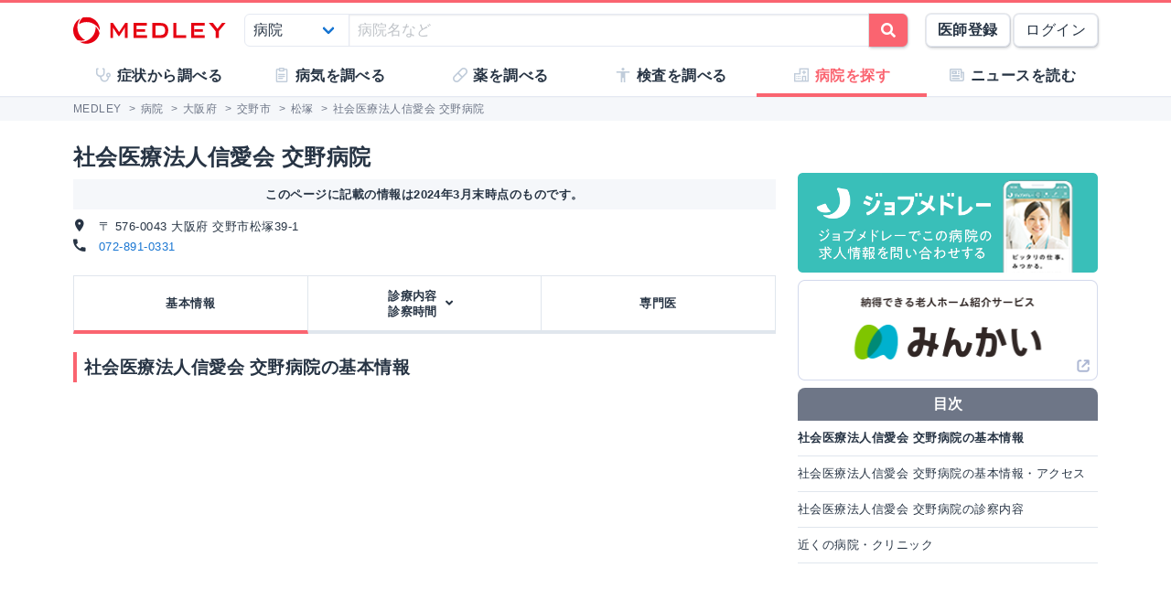

--- FILE ---
content_type: text/html; charset=utf-8
request_url: https://medley.life/institutions/564d8a8d1c1b604d59c5968f/
body_size: 11992
content:
<!DOCTYPE html>
<html lang="ja">
  <head>

    <!--
         <script async src="//pagead2.googlesyndication.com/pagead/js/adsbygoogle.js"></script>
         <script>
         (adsbygoogle = window.adsbygoogle || []).push({
         google_ad_client: "ca-pub-5360158259374713",
         enable_page_level_ads: true
         });
         </script>
    -->


        <script>
    window.medley_navi = [{"uri":"/institutions/564d8a8d1c1b604d59c5968f","label":"基本情報","action_name":"show"},{"uri":"#","label":"診療内容\u003cbr/\u003e診察時間","action_name":"field","subnavi":[{"uri":"/institutions/564d8a8d1c1b604d59c5968f/f_%E5%86%85%E7%A7%91","label":"内科"},{"uri":"/institutions/564d8a8d1c1b604d59c5968f/f_%E8%A1%80%E6%B6%B2%E5%86%85%E7%A7%91","label":"血液内科"},{"uri":"/institutions/564d8a8d1c1b604d59c5968f/f_%E5%91%BC%E5%90%B8%E5%99%A8%E5%86%85%E7%A7%91","label":"呼吸器内科"},{"uri":"/institutions/564d8a8d1c1b604d59c5968f/f_%E5%BE%AA%E7%92%B0%E5%99%A8%E5%86%85%E7%A7%91","label":"循環器内科"},{"uri":"/institutions/564d8a8d1c1b604d59c5968f/f_%E6%B6%88%E5%8C%96%E5%99%A8%E5%86%85%E7%A7%91","label":"消化器内科"},{"uri":"/institutions/564d8a8d1c1b604d59c5968f/f_%E5%A4%96%E7%A7%91","label":"外科"},{"uri":"/institutions/564d8a8d1c1b604d59c5968f/f_%E8%84%B3%E7%A5%9E%E7%B5%8C%E5%A4%96%E7%A7%91","label":"脳神経外科"},{"uri":"/institutions/564d8a8d1c1b604d59c5968f/f_%E4%B9%B3%E8%85%BA%E5%A4%96%E7%A7%91","label":"乳腺外科"},{"uri":"/institutions/564d8a8d1c1b604d59c5968f/f_%E6%95%B4%E5%BD%A2%E5%A4%96%E7%A7%91","label":"整形外科"},{"uri":"/institutions/564d8a8d1c1b604d59c5968f/f_%E5%B0%8F%E5%85%90%E7%A7%91","label":"小児科"},{"uri":"/institutions/564d8a8d1c1b604d59c5968f/f_%E7%9A%AE%E8%86%9A%E7%A7%91","label":"皮膚科"},{"uri":"/institutions/564d8a8d1c1b604d59c5968f/f_%E6%B3%8C%E5%B0%BF%E5%99%A8%E7%A7%91","label":"泌尿器科"},{"uri":"/institutions/564d8a8d1c1b604d59c5968f/f_%E3%83%AA%E3%83%8F%E3%83%93%E3%83%AA%E3%83%86%E3%83%BC%E3%82%B7%E3%83%A7%E3%83%B3%E7%A7%91","label":"リハビリテーション科"},{"uri":"/institutions/564d8a8d1c1b604d59c5968f/f_%E6%94%BE%E5%B0%84%E7%B7%9A%E7%A7%91","label":"放射線科"},{"uri":"/institutions/564d8a8d1c1b604d59c5968f/f_%E6%95%91%E6%80%A5%E7%A7%91","label":"救急科"},{"uri":"/institutions/564d8a8d1c1b604d59c5968f/f_%E9%BA%BB%E9%85%94%E7%A7%91","label":"麻酔科"}]},{"uri":"/institutions/564d8a8d1c1b604d59c5968f/staffs","label":"専門医","action_name":"staffs"}];
    window.medley_navi_active_action_name = "show";
  </script>


    <meta name="csrf-param" content="authenticity_token" />
<meta name="csrf-token" content="3qVEloyoIvQiSulCsjM1E-l5pVeQkP7EDDzxxTvB8IoeDsV1oJUmBL_6qRbHAS_iN7QlO0mjylF40bIOBzsBCw" />

    <meta name="viewport" content="width=device-width, initial-scale=1.0, user-scalable=yes">

    <link rel="stylesheet" href="https://cdn.medley.life/static/assets/fonts-7bee9c64bc8c0a5c873f2bd417f51f158aff76cffa13e627736fe83fa83d0e58.css" media="all" />
    <link rel="stylesheet" href="https://cdn.medley.life/static/assets/users/re/main-656ce823cb3727f004ddc3c839bf407f0089f3e8e4d75c41f8b1385edfe8c002.css" media="all" />


      <!-- Google Tag Manager -->
  <script>(function(w,d,s,l,i){w[l]=w[l]||[];w[l].push({'gtm.start':
      new Date().getTime(),event:'gtm.js'});var f=d.getElementsByTagName(s)[0],
      j=d.createElement(s),dl=l!='dataLayer'?'&l='+l:'';j.async=true;j.src=
      'https://www.googletagmanager.com/gtm.js?id='+i+dl;f.parentNode.insertBefore(j,f);
  })(window,document,'script','dataLayer','GTM-5ZKBR7');</script>
  <!-- End Google Tag Manager -->



    <meta charset="utf-8">
<title>社会医療法人信愛会 交野病院 - 大阪府交野市 | MEDLEY(メドレー)</title>
<meta name="description" content="大阪府交野市にある社会医療法人信愛会 交野病院の基本情報です。診療科目・外来受付時間・交通アクセス・駐車場の有無などを掲載しています。病院・クリニックを探すなら医師たちがつくるオンライン医療事典 MEDLEY(メドレー) でチェック。">
<meta name="keywords" content="社会医療法人信愛会 交野病院,大阪府,交野市,病院,医院,検索,医師,medley,メドレー">
<meta property="og:url" content="https://medley.life/institutions/564d8a8d1c1b604d59c5968f/">
<meta property="og:locale" content="ja_JP">
<meta property="og:type" content="article">
<meta property="og:image" content="https://cdn.medley.life/public/img/medley_og.png">
<meta property="og:title" content="社会医療法人信愛会 交野病院 - 大阪府交野市">
<meta property="og:site_name" content="MEDLEY(メドレー)">
<meta property="og:description" content="大阪府交野市にある社会医療法人信愛会 交野病院の基本情報です。診療科目・外来受付時間・交通アクセス・駐車場の有無などを掲載しています。病院・クリニックを探すなら医師たちがつくるオンライン医療事典 MEDLEY(メドレー) でチェック。">
<meta name="twitter:card" content="summary">
<meta name="twitter:site" content="@medley_life">
<meta name="twitter:creator" content="@medley_life">
<meta name="twitter:title" content="社会医療法人信愛会 交野病院 - 大阪府交野市">
<meta name="twitter:description" content="大阪府交野市にある社会医療法人信愛会 交野病院の基本情報です。診療科目・外来受付時間・交通アクセス・駐車場の有無などを掲載しています。病院・クリニックを探すなら医師たちがつくるオンライン医療事典 MEDLEY(メドレー) でチェック。">
<meta property="article:publisher" content="https://www.facebook.com/life.medley/">
<meta property="fb:app_id" content="839930836058445">

<link rel="icon" type="image/x-icon" href="https://cdn.medley.life/static/assets/favicon-6a6d794908ee1a16f9630ab292b5cd020726dd7cb9d1803e25210f16302172b5.ico" />

<meta name="p:domain_verify" content="2de419865b63a9a96bc81614da3db0af"/>
<meta name="format-detection" content="telephone=no">
<meta name="google-site-verification" content="ApA8iSD1yKdYlJfRckGxAlG_LIlbKsxt-oOAd52CdX0" />


    <script async="async" src="https://www.googletagservices.com/tag/js/gpt.js"></script>

    <script>
      var googletag = googletag || {};
      googletag.cmd = googletag.cmd || [];
    </script>

    <script>
      googletag.cmd.push(function() {
         googletag.defineSlot('/111037781/medley3-ins-item-mb-bt-0', [320, 100], 'div-gpt-ad-medley3-ins-item-mb-bt-0').addService(googletag.pubads());
         googletag.defineSlot('/111037781/medley3-ins-item-mb-bt-1', [320, 100], 'div-gpt-ad-medley3-ins-item-mb-bt-1').addService(googletag.pubads());
         googletag.defineSlot('/111037781/medley3-ins-item-mr-bt-0', [300, 250], 'div-gpt-ad-medley3-ins-item-mr-bt-0').addService(googletag.pubads());
         googletag.defineSlot('/111037781/medley3-ins-item-mr-bt-1', [300, 250], 'div-gpt-ad-medley3-ins-item-mr-bt-1').addService(googletag.pubads());
         googletag.defineSlot('/111037781/medley3-ins-item-fr-bt-0', [300, 250], 'div-gpt-ad-medley3-ins-item-fr-bt-0').addService(googletag.pubads());
         (window.innerWidth > 768) &&  googletag.defineSlot('/111037781/medley3-ins-item-fr-pc-0', [300, 250], 'div-gpt-ad-medley3-ins-item-fr-pc-0').addService(googletag.pubads());
         googletag.defineSlot('/111037781/medley3-ins-item-sr-bt-0', [300, 250], 'div-gpt-ad-medley3-ins-item-sr-bt-0').addService(googletag.pubads());
         (window.innerWidth > 768) &&  googletag.defineSlot('/111037781/medley3-ins-item-sh-pc-0', [300, 600], 'div-gpt-ad-medley3-ins-item-sh-pc-0').addService(googletag.pubads());
        googletag.pubads().enableSingleRequest();
        googletag.enableServices();
      });
    </script>

    

    
  </head>

  <body>
      <!-- Google Tag Manager (noscript) -->
  <noscript><iframe src="https://www.googletagmanager.com/ns.html?id=GTM-5ZKBR7"
                    height="0" width="0" style="display:none;visibility:hidden"></iframe></noscript>
  <!-- End Google Tag Manager (noscript) -->

    <div id="ghost-app">
      <init-info :ruby_env='{"login_stat":null,"developmentp":false,"medley_user_status":0}'></init-info>

      <header id="header">
        <div class="is-hidden-tablet"
             style="border-top: 3px solid #fa6470; border-bottom: 2px solid #f0f3f5; position: fixed; top: 0; left: 0; z-index: 10; background-color: white; width: 100%;">

          <div class="columns is-xdropdown-itemgapless is-mobile is-0" style="height: 55px; align-items: center;">

            <div class="column" style="margin-left: 20px;">
              <a href="/">
                <img alt="MEDLEY（メドレー）" style="padding-top: 8px;" src="https://cdn.medley.life/static/assets/users/pc/header/logo-59e144a1dd8d457c2b4875adc3236e5202e134fe6ffbe32a163107d40956d0ea.svg" />
</a>            </div>

            <div class="column is-narrow">
              <sp-icon-menu
                :label=" '検索' "
                :term=" 'search' "
                @click=" $set($store.state, 'modal_opts', {type: 'search_box'}); "
              >
              </sp-icon-menu>
            </div>

            <div class="column is-narrow">
              <sp-icon-menu
                label="メニュー"
                term="bars"
                @click="$set($store.state, 'modal_opts', {type: 'sp_menu'});"
              >
              </sp-icon-menu>
            </div>
          </div>
        </div>

        <div class="is-hidden-mobile"
             style="border-top: 3px solid #fa6470; position: fixed; top: 0; left: 0; z-index: 10; width: 100%;">
          <div style="background-color: white">
            <div class="container">
              <!-- div class="xcolumns is-gapless" style="height: 60px; margin-bottom: 0; display: flex; justify-content: space-between; align-items: center; background-color: white;" -->
              <div class="has-text-flex-space-between" style="height: 60px; margin-bottom: 0; background-color: white;">
                <a style="padding-top: 8px;" href="/">
                  <img alt="MEDLEY（メドレー）" src="https://cdn.medley.life/static/assets/users/pc/header/logo-59e144a1dd8d457c2b4875adc3236e5202e134fe6ffbe32a163107d40956d0ea.svg" />
</a>
                <div style="flex-grow: 2; padding: 20px;">
                  <search-box :p_disp_mode="0"></search-box>
                </div>

                <div class='has-text-flex-space-between'>
                  <!-- div class="is-pulled-right c-join-with-border " style="font-size: 0.8rem;" -->
                    <a href='/me/concept' class='button has-text-weight-bold'>医師登録</a>
                    &nbsp;
                    <a href='/me/login' class='button'>ログイン</a>
                  <!-- /div -->
                </div>
              </div>
            </div>
          </div>

          <transition name="tabletmenu-collapsed">
            <div v-show="$store.state.page_y_offset >= 20 && (scroll_yvec() > 0)"
                 style="position: relative; border-bottom: 1px solid #f0f3f5;"
            >
            </div>
          </transition>
          <transition name="tabletmenu">
            <div v-if="$store.state.page_y_offset < 20 || !(scroll_yvec() > 0)"
                 style="position: relative; border-bottom: 1px solid #f0f3f5; background-color: white;"
            >
              <div style="position: absolute; bottom: 0px; border-top: 1px solid #e5e9f2; width: 100%;"></div>
              <div class="container">
                <div style="margin: 0 0px;">
                  <ul class="c-toptabs columns is-gapless is-mobile">
                      <li class="c-toptab column " style="height: 43px; display: flex; justify-content: center; align-items: center;">
                        <span style="font-weight: bold;" class="c-toptab-content">
                          <a class="c-toptab-content-title" style="width: 100%; height: 100%; display: flex; justify-content: center; align-items: center;" href="/symptoms/">
                            <span class="icon"><i style="color: #c0ccda;" class="fa icon-symptoms"></i></span>
                            <span>症状から調べる</span>
</a>                        </span>
                      </li>
                      <li class="c-toptab column " style="height: 43px; display: flex; justify-content: center; align-items: center;">
                        <span style="font-weight: bold;" class="c-toptab-content">
                          <a class="c-toptab-content-title" style="width: 100%; height: 100%; display: flex; justify-content: center; align-items: center;" href="/diseases/">
                            <span class="icon"><i style="color: #c0ccda;" class="fa icon-diseases"></i></span>
                            <span>病気を調べる</span>
</a>                        </span>
                      </li>
                      <li class="c-toptab column " style="height: 43px; display: flex; justify-content: center; align-items: center;">
                        <span style="font-weight: bold;" class="c-toptab-content">
                          <a class="c-toptab-content-title" style="width: 100%; height: 100%; display: flex; justify-content: center; align-items: center;" href="/medicines/">
                            <span class="icon"><i style="color: #c0ccda;" class="fa icon-medicine"></i></span>
                            <span>薬を調べる</span>
</a>                        </span>
                      </li>
                      <li class="c-toptab column " style="height: 43px; display: flex; justify-content: center; align-items: center;">
                        <span style="font-weight: bold;" class="c-toptab-content">
                          <a class="c-toptab-content-title" style="width: 100%; height: 100%; display: flex; justify-content: center; align-items: center;" href="/tests/">
                            <span class="icon"><i style="color: #c0ccda;" class="fa icon-tests"></i></span>
                            <span>検査を調べる</span>
</a>                        </span>
                      </li>
                      <li class="c-toptab column is-active" style="height: 43px; display: flex; justify-content: center; align-items: center;">
                        <span style="font-weight: bold;" class="c-toptab-content">
                          <a class="c-toptab-content-title" style="width: 100%; height: 100%; display: flex; justify-content: center; align-items: center;" href="/institutions/">
                            <span class="icon"><i style="color: #c0ccda;" class="fa icon-institutions"></i></span>
                            <span>病院を探す</span>
</a>                        </span>
                      </li>
                      <li class="c-toptab column " style="height: 43px; display: flex; justify-content: center; align-items: center;">
                        <span style="font-weight: bold;" class="c-toptab-content">
                          <a class="c-toptab-content-title" style="width: 100%; height: 100%; display: flex; justify-content: center; align-items: center;" href="/news/column/">
                            <span class="icon"><i style="color: #c0ccda;" class="fa icon-news"></i></span>
                            <span>ニュースを読む</span>
</a>                        </span>
                      </li>
                  </ul>
                </div>
              </div>
            </div>
          </transition>
        </div>
      </header>

      <div id="ghost-app-modal-box"></div>

      <main id="main-contents">
        <div id="ghost-app-main" class="pt60">
          <div class="is-hidden-mobile" style="height: 46px;"></div>

                <nav class="breadcrumbs">
      <div class="breadcrumbs__mask">
        <div class='container'>
          <ol itemscope itemtype="http://schema.org/BreadcrumbList">
              <li itemprop="itemListElement" itemscope itemtype="http://schema.org/ListItem">
                  <a href="/" itemscope itemtype="http://schema.org/Thing" itemprop="item">
                    <span itemprop="name">MEDLEY</span>
                  </a>
                  >
                <meta itemprop="position" content="1" />
              </li>
              <li itemprop="itemListElement" itemscope itemtype="http://schema.org/ListItem">
                  <a href="/institutions/" itemscope itemtype="http://schema.org/Thing" itemprop="item">
                    <span itemprop="name">病院</span>
                  </a>
                  >
                <meta itemprop="position" content="2" />
              </li>
              <li itemprop="itemListElement" itemscope itemtype="http://schema.org/ListItem">
                  <a href="/institutions/pref_%E5%A4%A7%E9%98%AA%E5%BA%9C/" itemscope itemtype="http://schema.org/Thing" itemprop="item">
                    <span itemprop="name">大阪府</span>
                  </a>
                  >
                <meta itemprop="position" content="3" />
              </li>
              <li itemprop="itemListElement" itemscope itemtype="http://schema.org/ListItem">
                  <a href="/institutions/pref_%E5%A4%A7%E9%98%AA%E5%BA%9C/city_%E4%BA%A4%E9%87%8E%E5%B8%82/" itemscope itemtype="http://schema.org/Thing" itemprop="item">
                    <span itemprop="name">交野市</span>
                  </a>
                  >
                <meta itemprop="position" content="4" />
              </li>
              <li itemprop="itemListElement" itemscope itemtype="http://schema.org/ListItem">
                  <a href="/institutions/pref_%E5%A4%A7%E9%98%AA%E5%BA%9C/city_%E4%BA%A4%E9%87%8E%E5%B8%82/town_%E6%9D%BE%E5%A1%9A/" itemscope itemtype="http://schema.org/Thing" itemprop="item">
                    <span itemprop="name">松塚</span>
                  </a>
                  >
                <meta itemprop="position" content="5" />
              </li>
              <li itemprop="itemListElement" itemscope itemtype="http://schema.org/ListItem">
                  <span itemprop="name">社会医療法人信愛会 交野病院</span>
                <meta itemprop="position" content="6" />
              </li>
          </ol>
        </div>
      </div>
    </nav>





          <div class="container">
            


          </div>



            <div class="container">
              <div class="l-pad">
                



<div class="columns">
  <section id="institions-contents" class="column">
    <div>
      <div class="c-h1-top">社会医療法人信愛会 交野病院</div>
      <div class='c-note has-text-centered has-text-weight-bold' style='margin-bottom: 8px;'>
        このページに記載の情報は2024年3月末時点のものです。
      </div>
      <div class="is-size-6">
        <address>
          <i class="fa micon-address mr10"></i>
          〒 576-0043 大阪府 交野市松塚39-1
        </address>
        <div>
          <i class="fa micon-tel mr10"></i>
          <a href="tel:072-891-0331">072-891-0331</a>
        </div>
      </div>
    </div>

    <div class="l-not-xpad">
    <ul class='columns is-gapless is-mobile c-tabs ' style='position: relative;'>
        <li class="column has-text-centered c-tab is-active">
          <div class='c-tab-content'
               @click=" mset_location('/institutions/564d8a8d1c1b604d59c5968f'); "
          >

            <div class='columns is-0 is-mobile c-tab-content-title is-size-large'>
              <div class='column is-narrow '>
                <a class='is-black' href='/institutions/564d8a8d1c1b604d59c5968f' >
                  基本情報
                </a>
              </div>
            </div>

          </div>
        </li>

        <li class="column has-text-centered c-tab ">
          <div class='c-tab-content'
               @click.prevent=" $set($store.state, 'modal_opts', {type: 'ar_linktag', title: '診療科を選択してください' ,ar_info: [{&quot;uri&quot;:&quot;/institutions/564d8a8d1c1b604d59c5968f/f_%E5%86%85%E7%A7%91&quot;,&quot;label&quot;:&quot;内科&quot;},{&quot;uri&quot;:&quot;/institutions/564d8a8d1c1b604d59c5968f/f_%E8%A1%80%E6%B6%B2%E5%86%85%E7%A7%91&quot;,&quot;label&quot;:&quot;血液内科&quot;},{&quot;uri&quot;:&quot;/institutions/564d8a8d1c1b604d59c5968f/f_%E5%91%BC%E5%90%B8%E5%99%A8%E5%86%85%E7%A7%91&quot;,&quot;label&quot;:&quot;呼吸器内科&quot;},{&quot;uri&quot;:&quot;/institutions/564d8a8d1c1b604d59c5968f/f_%E5%BE%AA%E7%92%B0%E5%99%A8%E5%86%85%E7%A7%91&quot;,&quot;label&quot;:&quot;循環器内科&quot;},{&quot;uri&quot;:&quot;/institutions/564d8a8d1c1b604d59c5968f/f_%E6%B6%88%E5%8C%96%E5%99%A8%E5%86%85%E7%A7%91&quot;,&quot;label&quot;:&quot;消化器内科&quot;},{&quot;uri&quot;:&quot;/institutions/564d8a8d1c1b604d59c5968f/f_%E5%A4%96%E7%A7%91&quot;,&quot;label&quot;:&quot;外科&quot;},{&quot;uri&quot;:&quot;/institutions/564d8a8d1c1b604d59c5968f/f_%E8%84%B3%E7%A5%9E%E7%B5%8C%E5%A4%96%E7%A7%91&quot;,&quot;label&quot;:&quot;脳神経外科&quot;},{&quot;uri&quot;:&quot;/institutions/564d8a8d1c1b604d59c5968f/f_%E4%B9%B3%E8%85%BA%E5%A4%96%E7%A7%91&quot;,&quot;label&quot;:&quot;乳腺外科&quot;},{&quot;uri&quot;:&quot;/institutions/564d8a8d1c1b604d59c5968f/f_%E6%95%B4%E5%BD%A2%E5%A4%96%E7%A7%91&quot;,&quot;label&quot;:&quot;整形外科&quot;},{&quot;uri&quot;:&quot;/institutions/564d8a8d1c1b604d59c5968f/f_%E5%B0%8F%E5%85%90%E7%A7%91&quot;,&quot;label&quot;:&quot;小児科&quot;},{&quot;uri&quot;:&quot;/institutions/564d8a8d1c1b604d59c5968f/f_%E7%9A%AE%E8%86%9A%E7%A7%91&quot;,&quot;label&quot;:&quot;皮膚科&quot;},{&quot;uri&quot;:&quot;/institutions/564d8a8d1c1b604d59c5968f/f_%E6%B3%8C%E5%B0%BF%E5%99%A8%E7%A7%91&quot;,&quot;label&quot;:&quot;泌尿器科&quot;},{&quot;uri&quot;:&quot;/institutions/564d8a8d1c1b604d59c5968f/f_%E3%83%AA%E3%83%8F%E3%83%93%E3%83%AA%E3%83%86%E3%83%BC%E3%82%B7%E3%83%A7%E3%83%B3%E7%A7%91&quot;,&quot;label&quot;:&quot;リハビリテーション科&quot;},{&quot;uri&quot;:&quot;/institutions/564d8a8d1c1b604d59c5968f/f_%E6%94%BE%E5%B0%84%E7%B7%9A%E7%A7%91&quot;,&quot;label&quot;:&quot;放射線科&quot;},{&quot;uri&quot;:&quot;/institutions/564d8a8d1c1b604d59c5968f/f_%E6%95%91%E6%80%A5%E7%A7%91&quot;,&quot;label&quot;:&quot;救急科&quot;},{&quot;uri&quot;:&quot;/institutions/564d8a8d1c1b604d59c5968f/f_%E9%BA%BB%E9%85%94%E7%A7%91&quot;,&quot;label&quot;:&quot;麻酔科&quot;}]}); "
          >

            <div class='columns is-0 is-mobile c-tab-content-title is-size-large'>
              <div class='column is-narrow '>
                <a class='is-black' href='#' >
                  診療内容<br/>診察時間
                </a>
              </div>
                <div class='column is-narrow'>
                  <i class="fa fa-angle-down" style='width: 2em;'></i>
                </div>
            </div>

          </div>
        </li>

        <li class="column has-text-centered c-tab ">
          <div class='c-tab-content'
               @click=" mset_location('/institutions/564d8a8d1c1b604d59c5968f/staffs'); "
          >

            <div class='columns is-0 is-mobile c-tab-content-title is-size-large'>
              <div class='column is-narrow '>
                <a class='is-black' href='/institutions/564d8a8d1c1b604d59c5968f/staffs' >
                  専門医
                </a>
              </div>
            </div>

          </div>
        </li>


    </ul>
    </div>

  <header>
    <h1 class="c-h1">社会医療法人信愛会 交野病院の基本情報</h1>
  </header>

    <div class="institution-image">
      <iframe
        class='is-hidden-tablet c-map'
        width="100%" height="320px" frameborder="0" style="border:0; pointer-events: none;"
        src="https://www.google.com/maps/embed/v1/place?key=AIzaSyCWaUDshh1tWnMCZd8-ZTOb2VBXGtgOaAQ&q=34.795194451938066,135.66517197073767"
        allowfullscreen>
      </iframe>
      <iframe
        class='is-hidden-mobile'
        width="100%" height="400px" frameborder="0" style="border:0"
        src="https://www.google.com/maps/embed/v1/place?key=AIzaSyCWaUDshh1tWnMCZd8-ZTOb2VBXGtgOaAQ&q=34.795194451938066,135.66517197073767"
        allowfullscreen>
      </iframe>
    </div>
      <div style='text-align: right;'>
        <a href="https://maps.apple.com/?q=34.795194451938066,135.66517197073767">地図アプリで開く</a>
      </div>

  <section class="o-item-content">
    <header>
      <h2 class="c-h2">社会医療法人信愛会 交野病院の基本情報・アクセス</h2>
    </header>

    <table class="table is-fullwidth is-bordered is-th-gray is-medley is-font-size-small">
      <tr>
        <th class="w100 bs-bb">施設名</th>
        <td>
          <p>社会医療法人信愛会 交野病院</p>
          <p class="is-gray">シャカイイリョウホウジンシンアイカイ カタノビョウイン</p>
        </td>
      </tr>
      <tr>
        <th>住所</th>
        <td>
          〒 576-0043 大阪府 交野市松塚39-1
            <div style='text-align: right;'>
              <a href="https://maps.apple.com/?q=34.795194451938066,135.66517197073767">地図アプリで開く</a>
            </div>
        </td>
      </tr>
        <tr>
          <th>電話番号</th>
          <td>
            <a href="tel:072-891-0331">072-891-0331</a>
          </td>
        </tr>
        <tr>
          <th>アクセス</th>
          <td>京阪交野線郡津駅から徒歩8分</td>
        </tr>
      <tr>
        <th>駐車場</th>
        <td>無料 - 台 / 有料 63 台</td>
      </tr>
      <tr>
        <th>病床数</th>
        <td>合計: 208 (
          一般: 173 /
          療養: 35 /
          精神: - /
          感染症: - /
          結核: -)</td>
      </tr>
        <tr>
          <th>Webサイト</th>
          <td><a target="_blank" rel="noopener noreferrer" href="http://www.katano-hp.or.jp/">http://www.katano-hp.or.jp/</a></td>
        </tr>
    </table>

    <div class='c-ad'>
<div id='div-gpt-ad-medley3-ins-item-mr-bt-0' style='' class=' '></div>    </div>

  </section>

  <section class="o-item-content">
    <header>
      <h2 class="c-h2">社会医療法人信愛会 交野病院の診察内容</h2>
    </header>

    <section>
      <header>
        <h3 class="c-h3">診療科ごとの案内(診療時間・専門医など)</h3>
      </header>

      <div class="tags">
          <a class="tag" href="/institutions/564d8a8d1c1b604d59c5968f/f_%E5%86%85%E7%A7%91/">
            内科
</a>          <a class="tag" href="/institutions/564d8a8d1c1b604d59c5968f/f_%E8%A1%80%E6%B6%B2%E5%86%85%E7%A7%91/">
            血液内科
</a>          <a class="tag" href="/institutions/564d8a8d1c1b604d59c5968f/f_%E5%91%BC%E5%90%B8%E5%99%A8%E5%86%85%E7%A7%91/">
            呼吸器内科
</a>          <a class="tag" href="/institutions/564d8a8d1c1b604d59c5968f/f_%E5%BE%AA%E7%92%B0%E5%99%A8%E5%86%85%E7%A7%91/">
            循環器内科
</a>          <a class="tag" href="/institutions/564d8a8d1c1b604d59c5968f/f_%E6%B6%88%E5%8C%96%E5%99%A8%E5%86%85%E7%A7%91/">
            消化器内科
</a>          <a class="tag" href="/institutions/564d8a8d1c1b604d59c5968f/f_%E5%A4%96%E7%A7%91/">
            外科
</a>          <a class="tag" href="/institutions/564d8a8d1c1b604d59c5968f/f_%E8%84%B3%E7%A5%9E%E7%B5%8C%E5%A4%96%E7%A7%91/">
            脳神経外科
</a>          <a class="tag" href="/institutions/564d8a8d1c1b604d59c5968f/f_%E4%B9%B3%E8%85%BA%E5%A4%96%E7%A7%91/">
            乳腺外科
</a>          <a class="tag" href="/institutions/564d8a8d1c1b604d59c5968f/f_%E6%95%B4%E5%BD%A2%E5%A4%96%E7%A7%91/">
            整形外科
</a>          <a class="tag" href="/institutions/564d8a8d1c1b604d59c5968f/f_%E5%B0%8F%E5%85%90%E7%A7%91/">
            小児科
</a>          <a class="tag" href="/institutions/564d8a8d1c1b604d59c5968f/f_%E7%9A%AE%E8%86%9A%E7%A7%91/">
            皮膚科
</a>          <a class="tag" href="/institutions/564d8a8d1c1b604d59c5968f/f_%E6%B3%8C%E5%B0%BF%E5%99%A8%E7%A7%91/">
            泌尿器科
</a>          <a class="tag" href="/institutions/564d8a8d1c1b604d59c5968f/f_%E3%83%AA%E3%83%8F%E3%83%93%E3%83%AA%E3%83%86%E3%83%BC%E3%82%B7%E3%83%A7%E3%83%B3%E7%A7%91/">
            リハビリテーション科
</a>          <a class="tag" href="/institutions/564d8a8d1c1b604d59c5968f/f_%E6%94%BE%E5%B0%84%E7%B7%9A%E7%A7%91/">
            放射線科
</a>          <a class="tag" href="/institutions/564d8a8d1c1b604d59c5968f/f_%E6%95%91%E6%80%A5%E7%A7%91/">
            救急科
</a>          <a class="tag" href="/institutions/564d8a8d1c1b604d59c5968f/f_%E9%BA%BB%E9%85%94%E7%A7%91/">
            麻酔科
</a>      </div>

      <div class='c-ad'>
<div id='div-gpt-ad-medley3-ins-item-mb-bt-0' style='' class=' '></div>      </div>

    </section>

      <section>
        <header>
          <h3 class="c-h3">専門外来</h3>
        </header>

        <div class="tags">
            <label class="tag">禁煙外来</label>
        </div>
      </section>

  </section>


  <div class='c-ad'>
<div id='div-gpt-ad-medley3-ins-item-mr-bt-1' style='' class=' '></div>  </div>

    <div class="l-not-xpad">
    <ul class='columns is-gapless is-mobile c-tabs c-tabs-bottom' style='position: relative;'>
        <li class="column has-text-centered c-tab is-active">
          <div class='c-tab-content'
               @click=" mset_location('/institutions/564d8a8d1c1b604d59c5968f'); "
          >

            <div class='columns is-0 is-mobile c-tab-content-title is-size-large'>
              <div class='column is-narrow '>
                <a class='is-black' href='/institutions/564d8a8d1c1b604d59c5968f' >
                  基本情報
                </a>
              </div>
            </div>

          </div>
        </li>

        <li class="column has-text-centered c-tab ">
          <div class='c-tab-content'
               @click.prevent=" $set($store.state, 'modal_opts', {type: 'ar_linktag', title: '診療科を選択してください' ,ar_info: [{&quot;uri&quot;:&quot;/institutions/564d8a8d1c1b604d59c5968f/f_%E5%86%85%E7%A7%91&quot;,&quot;label&quot;:&quot;内科&quot;},{&quot;uri&quot;:&quot;/institutions/564d8a8d1c1b604d59c5968f/f_%E8%A1%80%E6%B6%B2%E5%86%85%E7%A7%91&quot;,&quot;label&quot;:&quot;血液内科&quot;},{&quot;uri&quot;:&quot;/institutions/564d8a8d1c1b604d59c5968f/f_%E5%91%BC%E5%90%B8%E5%99%A8%E5%86%85%E7%A7%91&quot;,&quot;label&quot;:&quot;呼吸器内科&quot;},{&quot;uri&quot;:&quot;/institutions/564d8a8d1c1b604d59c5968f/f_%E5%BE%AA%E7%92%B0%E5%99%A8%E5%86%85%E7%A7%91&quot;,&quot;label&quot;:&quot;循環器内科&quot;},{&quot;uri&quot;:&quot;/institutions/564d8a8d1c1b604d59c5968f/f_%E6%B6%88%E5%8C%96%E5%99%A8%E5%86%85%E7%A7%91&quot;,&quot;label&quot;:&quot;消化器内科&quot;},{&quot;uri&quot;:&quot;/institutions/564d8a8d1c1b604d59c5968f/f_%E5%A4%96%E7%A7%91&quot;,&quot;label&quot;:&quot;外科&quot;},{&quot;uri&quot;:&quot;/institutions/564d8a8d1c1b604d59c5968f/f_%E8%84%B3%E7%A5%9E%E7%B5%8C%E5%A4%96%E7%A7%91&quot;,&quot;label&quot;:&quot;脳神経外科&quot;},{&quot;uri&quot;:&quot;/institutions/564d8a8d1c1b604d59c5968f/f_%E4%B9%B3%E8%85%BA%E5%A4%96%E7%A7%91&quot;,&quot;label&quot;:&quot;乳腺外科&quot;},{&quot;uri&quot;:&quot;/institutions/564d8a8d1c1b604d59c5968f/f_%E6%95%B4%E5%BD%A2%E5%A4%96%E7%A7%91&quot;,&quot;label&quot;:&quot;整形外科&quot;},{&quot;uri&quot;:&quot;/institutions/564d8a8d1c1b604d59c5968f/f_%E5%B0%8F%E5%85%90%E7%A7%91&quot;,&quot;label&quot;:&quot;小児科&quot;},{&quot;uri&quot;:&quot;/institutions/564d8a8d1c1b604d59c5968f/f_%E7%9A%AE%E8%86%9A%E7%A7%91&quot;,&quot;label&quot;:&quot;皮膚科&quot;},{&quot;uri&quot;:&quot;/institutions/564d8a8d1c1b604d59c5968f/f_%E6%B3%8C%E5%B0%BF%E5%99%A8%E7%A7%91&quot;,&quot;label&quot;:&quot;泌尿器科&quot;},{&quot;uri&quot;:&quot;/institutions/564d8a8d1c1b604d59c5968f/f_%E3%83%AA%E3%83%8F%E3%83%93%E3%83%AA%E3%83%86%E3%83%BC%E3%82%B7%E3%83%A7%E3%83%B3%E7%A7%91&quot;,&quot;label&quot;:&quot;リハビリテーション科&quot;},{&quot;uri&quot;:&quot;/institutions/564d8a8d1c1b604d59c5968f/f_%E6%94%BE%E5%B0%84%E7%B7%9A%E7%A7%91&quot;,&quot;label&quot;:&quot;放射線科&quot;},{&quot;uri&quot;:&quot;/institutions/564d8a8d1c1b604d59c5968f/f_%E6%95%91%E6%80%A5%E7%A7%91&quot;,&quot;label&quot;:&quot;救急科&quot;},{&quot;uri&quot;:&quot;/institutions/564d8a8d1c1b604d59c5968f/f_%E9%BA%BB%E9%85%94%E7%A7%91&quot;,&quot;label&quot;:&quot;麻酔科&quot;}]}); "
          >

            <div class='columns is-0 is-mobile c-tab-content-title is-size-large'>
              <div class='column is-narrow '>
                <a class='is-black' href='#' >
                  診療内容<br/>診察時間
                </a>
              </div>
                <div class='column is-narrow'>
                  <i class="fa fa-angle-down" style='width: 2em;'></i>
                </div>
            </div>

          </div>
        </li>

        <li class="column has-text-centered c-tab ">
          <div class='c-tab-content'
               @click=" mset_location('/institutions/564d8a8d1c1b604d59c5968f/staffs'); "
          >

            <div class='columns is-0 is-mobile c-tab-content-title is-size-large'>
              <div class='column is-narrow '>
                <a class='is-black' href='/institutions/564d8a8d1c1b604d59c5968f/staffs' >
                  専門医
                </a>
              </div>
            </div>

          </div>
        </li>


    </ul>
    </div>

<div style='width: 100%; margin-top: 24px; margin-bottom: 16px;'> <div class='columns is-0'>  <div class='column  is-hidden-mobile'></div>  <div class='column is-narrow has-text-flex-centered'><div id='div-gpt-ad-medley3-ins-item-fr-bt-0' style='' class=' '></div>  </div>  <div class='column is-narrow  is-hidden-mobile'><div style='width: 16px; height: 8px;'></div>  </div>  <div class='column is-narrow has-text-flex-centered  is-hidden-mobile'><div id='div-gpt-ad-medley3-ins-item-fr-pc-0' style='' class=' is-hidden-mobile'></div>  </div>  <div class='column  is-hidden-mobile'></div> </div></div>
    <div class='l-not-xpad'>
      <div class="c-note">
        <p>この情報は、厚労省および都道府県が公開する情報に基づいています。最新の情報については社会医療法人信愛会 交野病院へ直接お問い合わせください。</p>
        <a class="mt20 mb10 note-link" href="/pages/contact/?inq_url=https%3A%2F%2Fmedley.life%2Finstitutions%2F564d8a8d1c1b604d59c5968f%2F">掲載内容にお気づきの点がある方はこちら</a>
      </div>
    </div>

      <section class="o-item-content">
          <header>
            <h2 class="c-h2">近くの病院・クリニック</h2>
          </header>
        <div class="l-not-xpad">
          <ul class="lst-n p0">
            


<li class="c-search-item" style="padding-left: 16px;">
  <div class="d-b item-card" @click=' mset_location("/institutions/564d8b171c1b604d59c59d40/"); '>
    <div>
      <label class="tag is-light">
        歯科診療所
      </label>
      <h2 class="c-h1-card" style="display: inline;">
        <a class="decorative-link" href="/institutions/564d8b171c1b604d59c59d40/">おがた歯科</a>
      </h2>
      <p class="mt5 mb0">
            <label class="tag">土曜診察</label>
      </p>
    </div>

      <div class="mt10 is-size-6">
        <span class="fw-b">診療科：</span>歯科
      </div>
    <div style="height: 10px;"></div>

    <div class="columns is-2 is-size-6">
      <div class="column">
        <div class="mt0 mb5 clearfix">
          <div class="fl-l w20">
            <i class="icon-address fc-bg500 mr5"></i>
          </div>
          <div class="ml20">
            〒5730081
            大阪府枚方市釈尊寺町25-26
          </div>
        </div>
        <div class="mt0 mb5 clearfix">
          <div class="fl-l w20">
            <i class="icon-tel fc-bg500 mr5"></i>
          </div>
          <div class="ml20">
            072-852-1456
          </div>
        </div>
          <div class="mt0 mb5 clearfix">
            <div class="fl-l w20">
              <i class="icon-access fc-bg500 mr5"></i>
            </div>
            <div class="ml20">
              京阪本線枚方市駅から釈尊寺団地行き 釈尊寺団地バス停下車 徒歩2分 / 京阪本線枚方市駅から徒...
            </div>
          </div>
      </div>

      <div class="column">
          <p class="m0 fw-b">歯科 診療時間</p>
          <table class="table is-size-7 is-medley is-fullwidth is-bordered is-th-gray is-narrow" style="margin-bottom: 0;">
            <tr>
              <th class="p0 ta-c" style="max-width: 40%;"></th>

                <th class="p0 ta-c xw25" style='text-align: center;'>
                  月
                </th>
                <th class="p0 ta-c xw25" style='text-align: center;'>
                  火
                </th>
                <th class="p0 ta-c xw25" style='text-align: center;'>
                  水
                </th>
                <th class="p0 ta-c xw25" style='text-align: center;'>
                  木
                </th>
                <th class="p0 ta-c xw25" style='text-align: center;'>
                  金
                </th>
                <th class="p0 ta-c xw25 fc-b500" style='text-align: center;'>
                  土
                </th>
                <th class="p0 ta-c xw25 fc-r300" style='text-align: center;'>
                  日
                </th>
                <th class="p0 ta-c xw25 fc-r300" style='text-align: center;'>
                  祝
                </th>
            </tr>
              <tr>
                <td class="p0 ta-c">09:00-13:00</td>
                  <td class="p0 ta-c xw25">
                    ●
                  </td>
                  <td class="p0 ta-c xw25">
                    ●
                  </td>
                  <td class="p0 ta-c xw25">
                    ●
                  </td>
                  <td class="p0 ta-c xw25">
                    ●
                  </td>
                  <td class="p0 ta-c xw25">
                    ●
                  </td>
                  <td class="p0 ta-c xw25 fc-b500">
                    ●
                  </td>
                  <td class="p0 ta-c xw25 fc-r300">
                    
                  </td>
                  <td class="p0 ta-c xw25 fc-r300">
                    
                  </td>
              </tr>
              <tr>
                <td class="p0 ta-c">15:00-19:00</td>
                  <td class="p0 ta-c xw25">
                    ●
                  </td>
                  <td class="p0 ta-c xw25">
                    ●
                  </td>
                  <td class="p0 ta-c xw25">
                    ●
                  </td>
                  <td class="p0 ta-c xw25">
                    
                  </td>
                  <td class="p0 ta-c xw25">
                    ●
                  </td>
                  <td class="p0 ta-c xw25 fc-b500">
                    
                  </td>
                  <td class="p0 ta-c xw25 fc-r300">
                    
                  </td>
                  <td class="p0 ta-c xw25 fc-r300">
                    
                  </td>
              </tr>
          </table>
      </div>
    </div>
  </div>
</li>

  <li class="c-search-item" style="padding-left: 16px;">
    <ins class="adsbygoogle"
         style="display:block"
         data-ad-format="fluid"
         data-ad-layout-key="-hf-4+1x-6q+89"
         data-ad-client="ca-pub-5360158259374713"
         data-ad-slot="7524465480"></ins>

  </li>


<li class="c-search-item" style="padding-left: 16px;">
  <div class="d-b item-card" @click=' mset_location("/institutions/564d8a511c1b604d59c59395/"); '>
    <div>
      <label class="tag is-light">
        歯科診療所
      </label>
      <h2 class="c-h1-card" style="display: inline;">
        <a class="decorative-link" href="/institutions/564d8a511c1b604d59c59395/">牧歯科医院</a>
      </h2>
      <p class="mt5 mb0">
      </p>
    </div>

      <div class="mt10 is-size-6">
        <span class="fw-b">診療科：</span>歯科
      </div>
    <div style="height: 10px;"></div>

    <div class="columns is-2 is-size-6">
      <div class="column">
        <div class="mt0 mb5 clearfix">
          <div class="fl-l w20">
            <i class="icon-address fc-bg500 mr5"></i>
          </div>
          <div class="ml20">
            〒5760043
            大阪府交野市松塚37番20号
          </div>
        </div>
        <div class="mt0 mb5 clearfix">
          <div class="fl-l w20">
            <i class="icon-tel fc-bg500 mr5"></i>
          </div>
          <div class="ml20">
            072-891-5830
          </div>
        </div>
          <div class="mt0 mb5 clearfix">
            <div class="fl-l w20">
              <i class="icon-access fc-bg500 mr5"></i>
            </div>
            <div class="ml20">
              京阪交野線郡津駅から徒歩3分
            </div>
          </div>
      </div>

      <div class="column">
          <p class="m0 fw-b">歯科 診療時間</p>
          <table class="table is-size-7 is-medley is-fullwidth is-bordered is-th-gray is-narrow" style="margin-bottom: 0;">
            <tr>
              <th class="p0 ta-c" style="max-width: 40%;"></th>

                <th class="p0 ta-c xw25" style='text-align: center;'>
                  月
                </th>
                <th class="p0 ta-c xw25" style='text-align: center;'>
                  火
                </th>
                <th class="p0 ta-c xw25" style='text-align: center;'>
                  水
                </th>
                <th class="p0 ta-c xw25" style='text-align: center;'>
                  木
                </th>
                <th class="p0 ta-c xw25" style='text-align: center;'>
                  金
                </th>
                <th class="p0 ta-c xw25 fc-b500" style='text-align: center;'>
                  土
                </th>
                <th class="p0 ta-c xw25 fc-r300" style='text-align: center;'>
                  日
                </th>
                <th class="p0 ta-c xw25 fc-r300" style='text-align: center;'>
                  祝
                </th>
            </tr>
              <tr>
                <td class="p0 ta-c">09:00-12:00</td>
                  <td class="p0 ta-c xw25">
                    ●
                  </td>
                  <td class="p0 ta-c xw25">
                    ●
                  </td>
                  <td class="p0 ta-c xw25">
                    
                  </td>
                  <td class="p0 ta-c xw25">
                    ●
                  </td>
                  <td class="p0 ta-c xw25">
                    ●
                  </td>
                  <td class="p0 ta-c xw25 fc-b500">
                    
                  </td>
                  <td class="p0 ta-c xw25 fc-r300">
                    
                  </td>
                  <td class="p0 ta-c xw25 fc-r300">
                    
                  </td>
              </tr>
              <tr>
                <td class="p0 ta-c">16:00-18:00</td>
                  <td class="p0 ta-c xw25">
                    ●
                  </td>
                  <td class="p0 ta-c xw25">
                    ●
                  </td>
                  <td class="p0 ta-c xw25">
                    
                  </td>
                  <td class="p0 ta-c xw25">
                    ●
                  </td>
                  <td class="p0 ta-c xw25">
                    ●
                  </td>
                  <td class="p0 ta-c xw25 fc-b500">
                    
                  </td>
                  <td class="p0 ta-c xw25 fc-r300">
                    
                  </td>
                  <td class="p0 ta-c xw25 fc-r300">
                    
                  </td>
              </tr>
          </table>
      </div>
    </div>
  </div>
</li>



<li class="c-search-item" style="padding-left: 16px;">
  <div class="d-b item-card" @click=' mset_location("/institutions/564d8b331c1b604d59c59eae/"); '>
    <div>
      <label class="tag is-light">
        歯科診療所
      </label>
      <h2 class="c-h1-card" style="display: inline;">
        <a class="decorative-link" href="/institutions/564d8b331c1b604d59c59eae/">ガモウ歯科医院</a>
      </h2>
      <p class="mt5 mb0">
            <label class="tag">土曜診察</label>
      </p>
    </div>

      <div class="mt10 is-size-6">
        <span class="fw-b">診療科：</span>歯科 小児歯科
      </div>
    <div style="height: 10px;"></div>

    <div class="columns is-2 is-size-6">
      <div class="column">
        <div class="mt0 mb5 clearfix">
          <div class="fl-l w20">
            <i class="icon-address fc-bg500 mr5"></i>
          </div>
          <div class="ml20">
            〒5760043
            大阪府交野市松塚14-5-105号
          </div>
        </div>
        <div class="mt0 mb5 clearfix">
          <div class="fl-l w20">
            <i class="icon-tel fc-bg500 mr5"></i>
          </div>
          <div class="ml20">
            072-891-8906
          </div>
        </div>
          <div class="mt0 mb5 clearfix">
            <div class="fl-l w20">
              <i class="icon-access fc-bg500 mr5"></i>
            </div>
            <div class="ml20">
              京阪交野線郡津駅から徒歩1分 / 郡津駅前 ユニライフ交野郡津1F
            </div>
          </div>
      </div>

      <div class="column">
          <p class="m0 fw-b">歯科 診療時間</p>
          <table class="table is-size-7 is-medley is-fullwidth is-bordered is-th-gray is-narrow" style="margin-bottom: 0;">
            <tr>
              <th class="p0 ta-c" style="max-width: 40%;"></th>

                <th class="p0 ta-c xw25" style='text-align: center;'>
                  月
                </th>
                <th class="p0 ta-c xw25" style='text-align: center;'>
                  火
                </th>
                <th class="p0 ta-c xw25" style='text-align: center;'>
                  水
                </th>
                <th class="p0 ta-c xw25" style='text-align: center;'>
                  木
                </th>
                <th class="p0 ta-c xw25" style='text-align: center;'>
                  金
                </th>
                <th class="p0 ta-c xw25 fc-b500" style='text-align: center;'>
                  土
                </th>
                <th class="p0 ta-c xw25 fc-r300" style='text-align: center;'>
                  日
                </th>
                <th class="p0 ta-c xw25 fc-r300" style='text-align: center;'>
                  祝
                </th>
            </tr>
              <tr>
                <td class="p0 ta-c">09:30-13:00</td>
                  <td class="p0 ta-c xw25">
                    ●
                  </td>
                  <td class="p0 ta-c xw25">
                    ●
                  </td>
                  <td class="p0 ta-c xw25">
                    ●
                  </td>
                  <td class="p0 ta-c xw25">
                    ●
                  </td>
                  <td class="p0 ta-c xw25">
                    ●
                  </td>
                  <td class="p0 ta-c xw25 fc-b500">
                    
                  </td>
                  <td class="p0 ta-c xw25 fc-r300">
                    
                  </td>
                  <td class="p0 ta-c xw25 fc-r300">
                    
                  </td>
              </tr>
              <tr>
                <td class="p0 ta-c">09:30-12:00</td>
                  <td class="p0 ta-c xw25">
                    
                  </td>
                  <td class="p0 ta-c xw25">
                    
                  </td>
                  <td class="p0 ta-c xw25">
                    
                  </td>
                  <td class="p0 ta-c xw25">
                    
                  </td>
                  <td class="p0 ta-c xw25">
                    
                  </td>
                  <td class="p0 ta-c xw25 fc-b500">
                    ●
                  </td>
                  <td class="p0 ta-c xw25 fc-r300">
                    
                  </td>
                  <td class="p0 ta-c xw25 fc-r300">
                    
                  </td>
              </tr>
              <tr>
                <td class="p0 ta-c">14:30-20:00</td>
                  <td class="p0 ta-c xw25">
                    ●
                  </td>
                  <td class="p0 ta-c xw25">
                    ●
                  </td>
                  <td class="p0 ta-c xw25">
                    ●
                  </td>
                  <td class="p0 ta-c xw25">
                    ●
                  </td>
                  <td class="p0 ta-c xw25">
                    ●
                  </td>
                  <td class="p0 ta-c xw25 fc-b500">
                    
                  </td>
                  <td class="p0 ta-c xw25 fc-r300">
                    
                  </td>
                  <td class="p0 ta-c xw25 fc-r300">
                    
                  </td>
              </tr>
          </table>
      </div>
    </div>
  </div>
</li>



<li class="c-search-item" style="padding-left: 16px;">
  <div class="d-b item-card" @click=' mset_location("/institutions/564d89111c1b604d59c58537/"); '>
    <div>
      <label class="tag is-light">
        クリニック
      </label>
      <h2 class="c-h1-card" style="display: inline;">
        <a class="decorative-link" href="/institutions/564d89111c1b604d59c58537/">髙田医院</a>
      </h2>
      <p class="mt5 mb0">
      </p>
    </div>

      <hr/>
    <div style="height: 10px;"></div>

    <div class="columns is-2 is-size-6">
      <div class="column">
        <div class="mt0 mb5 clearfix">
          <div class="fl-l w20">
            <i class="icon-address fc-bg500 mr5"></i>
          </div>
          <div class="ml20">
            〒5760043
            大阪府交野市松塚12-20
          </div>
        </div>
        <div class="mt0 mb5 clearfix">
          <div class="fl-l w20">
            <i class="icon-tel fc-bg500 mr5"></i>
          </div>
          <div class="ml20">
            072-891-0631
          </div>
        </div>
          <div class="mt0 mb5 clearfix">
            <div class="fl-l w20">
              <i class="icon-access fc-bg500 mr5"></i>
            </div>
            <div class="ml20">
              駅至近
            </div>
          </div>
      </div>

      <div class="column">
      </div>
    </div>
  </div>
</li>


  <li class="c-search-item c-search-item-ad has-text-flex-centered">
<div id='div-gpt-ad-medley3-ins-item-mb-bt-1' style='' class=' '></div>  </li>

<li class="c-search-item" style="padding-left: 16px;">
  <div class="d-b item-card" @click=' mset_location("/institutions/564d88451c1b604d59c57b13/"); '>
    <div>
      <label class="tag is-light">
        クリニック
      </label>
      <h2 class="c-h1-card" style="display: inline;">
        <a class="decorative-link" href="/institutions/564d88451c1b604d59c57b13/">福森医院</a>
      </h2>
      <p class="mt5 mb0">
            <label class="tag">土曜診察</label>
      </p>
    </div>

      <div class="mt10 is-size-6">
        <span class="fw-b">診療科：</span>耳鼻咽喉科
      </div>
    <div style="height: 10px;"></div>

    <div class="columns is-2 is-size-6">
      <div class="column">
        <div class="mt0 mb5 clearfix">
          <div class="fl-l w20">
            <i class="icon-address fc-bg500 mr5"></i>
          </div>
          <div class="ml20">
            〒5760043
            大阪府交野市松塚12-21
          </div>
        </div>
        <div class="mt0 mb5 clearfix">
          <div class="fl-l w20">
            <i class="icon-tel fc-bg500 mr5"></i>
          </div>
          <div class="ml20">
            072-891-4880
          </div>
        </div>
      </div>

      <div class="column">
          <p class="m0 fw-b">耳鼻咽喉科 診療時間</p>
          <table class="table is-size-7 is-medley is-fullwidth is-bordered is-th-gray is-narrow" style="margin-bottom: 0;">
            <tr>
              <th class="p0 ta-c" style="max-width: 40%;"></th>

                <th class="p0 ta-c xw25" style='text-align: center;'>
                  月
                </th>
                <th class="p0 ta-c xw25" style='text-align: center;'>
                  火
                </th>
                <th class="p0 ta-c xw25" style='text-align: center;'>
                  水
                </th>
                <th class="p0 ta-c xw25" style='text-align: center;'>
                  木
                </th>
                <th class="p0 ta-c xw25" style='text-align: center;'>
                  金
                </th>
                <th class="p0 ta-c xw25 fc-b500" style='text-align: center;'>
                  土
                </th>
                <th class="p0 ta-c xw25 fc-r300" style='text-align: center;'>
                  日
                </th>
                <th class="p0 ta-c xw25 fc-r300" style='text-align: center;'>
                  祝
                </th>
            </tr>
              <tr>
                <td class="p0 ta-c">10:00-12:00</td>
                  <td class="p0 ta-c xw25">
                    ●
                  </td>
                  <td class="p0 ta-c xw25">
                    
                  </td>
                  <td class="p0 ta-c xw25">
                    ●
                  </td>
                  <td class="p0 ta-c xw25">
                    
                  </td>
                  <td class="p0 ta-c xw25">
                    ●
                  </td>
                  <td class="p0 ta-c xw25 fc-b500">
                    ●
                  </td>
                  <td class="p0 ta-c xw25 fc-r300">
                    
                  </td>
                  <td class="p0 ta-c xw25 fc-r300">
                    
                  </td>
              </tr>
              <tr>
                <td class="p0 ta-c">16:00-19:00</td>
                  <td class="p0 ta-c xw25">
                    ●
                  </td>
                  <td class="p0 ta-c xw25">
                    
                  </td>
                  <td class="p0 ta-c xw25">
                    ●
                  </td>
                  <td class="p0 ta-c xw25">
                    
                  </td>
                  <td class="p0 ta-c xw25">
                    ●
                  </td>
                  <td class="p0 ta-c xw25 fc-b500">
                    
                  </td>
                  <td class="p0 ta-c xw25 fc-r300">
                    
                  </td>
                  <td class="p0 ta-c xw25 fc-r300">
                    
                  </td>
              </tr>
          </table>
      </div>
    </div>
  </div>
</li>



<li class="c-search-item" style="padding-left: 16px;">
  <div class="d-b item-card" @click=' mset_location("/institutions/564d8a341c1b604d59c59234/"); '>
    <div>
      <label class="tag is-light">
        歯科診療所
      </label>
      <h2 class="c-h1-card" style="display: inline;">
        <a class="decorative-link" href="/institutions/564d8a341c1b604d59c59234/">熊本歯科医院</a>
      </h2>
      <p class="mt5 mb0">
            <label class="tag">土曜診察</label>
      </p>
    </div>

      <div class="mt10 is-size-6">
        <span class="fw-b">診療科：</span>歯科 小児歯科
      </div>
    <div style="height: 10px;"></div>

    <div class="columns is-2 is-size-6">
      <div class="column">
        <div class="mt0 mb5 clearfix">
          <div class="fl-l w20">
            <i class="icon-address fc-bg500 mr5"></i>
          </div>
          <div class="ml20">
            〒5730081
            大阪府枚方市釈尊寺町32-3
          </div>
        </div>
        <div class="mt0 mb5 clearfix">
          <div class="fl-l w20">
            <i class="icon-tel fc-bg500 mr5"></i>
          </div>
          <div class="ml20">
            072-852-6002
          </div>
        </div>
          <div class="mt0 mb5 clearfix">
            <div class="fl-l w20">
              <i class="icon-access fc-bg500 mr5"></i>
            </div>
            <div class="ml20">
              京阪本線枚方市駅から釈尊寺団地行き 釈尊寺北下車 徒歩0分 / 京阪交野線郡津駅から徒歩8分 ...
            </div>
          </div>
      </div>

      <div class="column">
          <p class="m0 fw-b">歯科 診療時間</p>
          <table class="table is-size-7 is-medley is-fullwidth is-bordered is-th-gray is-narrow" style="margin-bottom: 0;">
            <tr>
              <th class="p0 ta-c" style="max-width: 40%;"></th>

                <th class="p0 ta-c xw25" style='text-align: center;'>
                  月
                </th>
                <th class="p0 ta-c xw25" style='text-align: center;'>
                  火
                </th>
                <th class="p0 ta-c xw25" style='text-align: center;'>
                  水
                </th>
                <th class="p0 ta-c xw25" style='text-align: center;'>
                  木
                </th>
                <th class="p0 ta-c xw25" style='text-align: center;'>
                  金
                </th>
                <th class="p0 ta-c xw25 fc-b500" style='text-align: center;'>
                  土
                </th>
                <th class="p0 ta-c xw25 fc-r300" style='text-align: center;'>
                  日
                </th>
                <th class="p0 ta-c xw25 fc-r300" style='text-align: center;'>
                  祝
                </th>
            </tr>
              <tr>
                <td class="p0 ta-c">09:00-12:00</td>
                  <td class="p0 ta-c xw25">
                    
                  </td>
                  <td class="p0 ta-c xw25">
                    
                  </td>
                  <td class="p0 ta-c xw25">
                    
                  </td>
                  <td class="p0 ta-c xw25">
                    
                  </td>
                  <td class="p0 ta-c xw25">
                    
                  </td>
                  <td class="p0 ta-c xw25 fc-b500">
                    ●
                  </td>
                  <td class="p0 ta-c xw25 fc-r300">
                    
                  </td>
                  <td class="p0 ta-c xw25 fc-r300">
                    
                  </td>
              </tr>
              <tr>
                <td class="p0 ta-c">09:30-12:30</td>
                  <td class="p0 ta-c xw25">
                    ●
                  </td>
                  <td class="p0 ta-c xw25">
                    ●
                  </td>
                  <td class="p0 ta-c xw25">
                    ●
                  </td>
                  <td class="p0 ta-c xw25">
                    ●
                  </td>
                  <td class="p0 ta-c xw25">
                    ●
                  </td>
                  <td class="p0 ta-c xw25 fc-b500">
                    
                  </td>
                  <td class="p0 ta-c xw25 fc-r300">
                    
                  </td>
                  <td class="p0 ta-c xw25 fc-r300">
                    
                  </td>
              </tr>
              <tr>
                <td class="p0 ta-c">15:00-20:00</td>
                  <td class="p0 ta-c xw25">
                    ●
                  </td>
                  <td class="p0 ta-c xw25">
                    ●
                  </td>
                  <td class="p0 ta-c xw25">
                    ●
                  </td>
                  <td class="p0 ta-c xw25">
                    ●
                  </td>
                  <td class="p0 ta-c xw25">
                    ●
                  </td>
                  <td class="p0 ta-c xw25 fc-b500">
                    
                  </td>
                  <td class="p0 ta-c xw25 fc-r300">
                    
                  </td>
                  <td class="p0 ta-c xw25 fc-r300">
                    
                  </td>
              </tr>
          </table>
      </div>
    </div>
  </div>
</li>



<li class="c-search-item" style="padding-left: 16px;">
  <div class="d-b item-card" @click=' mset_location("/institutions/564d88531c1b604d59c57bc7/"); '>
    <div>
      <label class="tag is-light">
        クリニック
      </label>
      <h2 class="c-h1-card" style="display: inline;">
        <a class="decorative-link" href="/institutions/564d88531c1b604d59c57bc7/">あおいクリニック</a>
      </h2>
      <p class="mt5 mb0">
            <label class="tag">土曜診察</label>
      </p>
    </div>

      <div class="mt10 is-size-6">
        <span class="fw-b">診療科：</span>整形外科 眼科 リハビリテーション科
      </div>
    <div style="height: 10px;"></div>

    <div class="columns is-2 is-size-6">
      <div class="column">
        <div class="mt0 mb5 clearfix">
          <div class="fl-l w20">
            <i class="icon-address fc-bg500 mr5"></i>
          </div>
          <div class="ml20">
            〒5760043
            大阪府交野市松塚1-1
          </div>
        </div>
        <div class="mt0 mb5 clearfix">
          <div class="fl-l w20">
            <i class="icon-tel fc-bg500 mr5"></i>
          </div>
          <div class="ml20">
            072-891-3914
          </div>
        </div>
          <div class="mt0 mb5 clearfix">
            <div class="fl-l w20">
              <i class="icon-access fc-bg500 mr5"></i>
            </div>
            <div class="ml20">
              京阪交野線郡津駅から徒歩2分 / 京阪交野線 郡津駅西口改札を出て左手の松塚公園をすぎたところ...
            </div>
          </div>
      </div>

      <div class="column">
          <p class="m0 fw-b">整形外科 診療時間</p>
          <table class="table is-size-7 is-medley is-fullwidth is-bordered is-th-gray is-narrow" style="margin-bottom: 0;">
            <tr>
              <th class="p0 ta-c" style="max-width: 40%;"></th>

                <th class="p0 ta-c xw25" style='text-align: center;'>
                  月
                </th>
                <th class="p0 ta-c xw25" style='text-align: center;'>
                  火
                </th>
                <th class="p0 ta-c xw25" style='text-align: center;'>
                  水
                </th>
                <th class="p0 ta-c xw25" style='text-align: center;'>
                  木
                </th>
                <th class="p0 ta-c xw25" style='text-align: center;'>
                  金
                </th>
                <th class="p0 ta-c xw25 fc-b500" style='text-align: center;'>
                  土
                </th>
                <th class="p0 ta-c xw25 fc-r300" style='text-align: center;'>
                  日
                </th>
                <th class="p0 ta-c xw25 fc-r300" style='text-align: center;'>
                  祝
                </th>
            </tr>
              <tr>
                <td class="p0 ta-c">09:00-11:50</td>
                  <td class="p0 ta-c xw25">
                    ●
                  </td>
                  <td class="p0 ta-c xw25">
                    ●
                  </td>
                  <td class="p0 ta-c xw25">
                    
                  </td>
                  <td class="p0 ta-c xw25">
                    ●
                  </td>
                  <td class="p0 ta-c xw25">
                    ●
                  </td>
                  <td class="p0 ta-c xw25 fc-b500">
                    ●
                  </td>
                  <td class="p0 ta-c xw25 fc-r300">
                    
                  </td>
                  <td class="p0 ta-c xw25 fc-r300">
                    
                  </td>
              </tr>
              <tr>
                <td class="p0 ta-c">15:10-18:40</td>
                  <td class="p0 ta-c xw25">
                    ●
                  </td>
                  <td class="p0 ta-c xw25">
                    ●
                  </td>
                  <td class="p0 ta-c xw25">
                    
                  </td>
                  <td class="p0 ta-c xw25">
                    ●
                  </td>
                  <td class="p0 ta-c xw25">
                    ●
                  </td>
                  <td class="p0 ta-c xw25 fc-b500">
                    
                  </td>
                  <td class="p0 ta-c xw25 fc-r300">
                    
                  </td>
                  <td class="p0 ta-c xw25 fc-r300">
                    
                  </td>
              </tr>
          </table>
      </div>
    </div>
  </div>
</li>



<li class="c-search-item" style="padding-left: 16px;">
  <div class="d-b item-card" @click=' mset_location("/institutions/581a2aa6fe63b016008b47ca/"); '>
    <div>
      <label class="tag is-light">
        クリニック
      </label>
      <h2 class="c-h1-card" style="display: inline;">
        <a class="decorative-link" href="/institutions/581a2aa6fe63b016008b47ca/">医療法人いとう耳鼻咽喉科</a>
      </h2>
      <p class="mt5 mb0">
      </p>
    </div>

      <div class="mt10 is-size-6">
        <span class="fw-b">診療科：</span>耳鼻咽喉科
      </div>
    <div style="height: 10px;"></div>

    <div class="columns is-2 is-size-6">
      <div class="column">
        <div class="mt0 mb5 clearfix">
          <div class="fl-l w20">
            <i class="icon-address fc-bg500 mr5"></i>
          </div>
          <div class="ml20">
            〒5730084
            大阪府枚方市香里ヶ丘2丁目1-6 トップワールド香里ヶ丘2F
          </div>
        </div>
        <div class="mt0 mb5 clearfix">
          <div class="fl-l w20">
            <i class="icon-tel fc-bg500 mr5"></i>
          </div>
          <div class="ml20">
            072-845-1187
          </div>
        </div>
          <div class="mt0 mb5 clearfix">
            <div class="fl-l w20">
              <i class="icon-access fc-bg500 mr5"></i>
            </div>
            <div class="ml20">
              京阪本線枚方市駅から香里園行き 桑ヶ谷バス停下車徒歩1分 / 京阪本線枚方市駅から枚方公園前行...
            </div>
          </div>
      </div>

      <div class="column">
      </div>
    </div>
  </div>
</li>

          </ul>
        </div>
      </section>

  </section>

  <aside id="institutions-aside" class="bulma column is-narrow">
    <div class="l-aside">
      <div class="l-not-xpad">
          <div id="aside-ad" class='c-ad'>
<div id='div-gpt-ad-medley3-ins-item-sr-bt-0' style='' class=' '></div>          </div>

            <div class="mt25 has-text-centered">
              <a href="https://job-medley.com/register_medley/?name=%E7%A4%BE%E4%BC%9A%E5%8C%BB%E7%99%82%E6%B3%95%E4%BA%BA%E4%BF%A1%E6%84%9B%E4%BC%9A+%E4%BA%A4%E9%87%8E%E7%97%85%E9%99%A2&amp;amp;url=https://medley.life/institutions/564d8a8d1c1b604d59c5968f&amp;amp;utm_source=medley.life&amp;amp;utm_medium=referral&amp;amp;utm_campaign=medley_institutions_reg">
                <img alt="社会医療法人信愛会 交野病院の求人を探す" width="100%" src="https://cdn.medley.life/static/assets/users/common/jm_banner-957253d98ad6ead06cfc0a068a17301ff35886a69c4aac28bdd4202dcf6cf0ba.png" />
</a>            </div>
          <div class="has-text-centered">
            <a href="https://minkai.jp/consultant?utm_source=medley.life&amp;utm_medium=referral&amp;utm_campaign=institutions">
              <img alt="納得できる老人ホーム紹介サービス「みんかい」" width="100%" src="https://cdn.medley.life/static/assets/users/common/minkai_banner-addd29d499e9771db28635c6859b304ceab19f1ad695337c7176bca20eff587e.png" />
</a>          </div>

        <div class="mb40">
  <div class="is-hidden-mobile">
    <navi-box-aside></navi-box-aside>
  </div>
        </div>




      </div>

<mstick><div id='div-gpt-ad-medley3-ins-item-sh-pc-0' style='' class=' is-hidden-mobile'></div></mstick>
      <span id="anchor-aside-bottom"></span>
    </div>
  </aside>
</div>

              </div>
            </div>


        </div>

          <aside class="is-hidden-tablet">
<span class="c-aside-h1">
  MEDLEYニュース新着記事
</span>
            <ul style="margin-top: 10px;">
              <li class="c-search-item-neat">
  <a href="/news/693fbf5db120a4c30cc08b0f/">
    <div class="columns is-mobile is-1">
      <div class="column is-narrow">
        <figure class="c-thumbnail is-64x64">
          <img alt="休日の頭痛、疲労感、眠気。実は「カフェイン切れ」かも？の写真" src="https://cdn.medley.life/scratch/etc/news_f0fd6a4f-ccb6-405d-8b07-e8ce2206018f_thumbnail.jpg?1765846800" />
        </figure>
      </div>
      <div class="column">
        <div>
            <div class="is-size-6 is-pink has-text-weight-bold">
              162 Share
            </div>
          <div class="is-size-6 is-black">
            休日の頭痛、疲労感、眠気。実は「カフェイン切れ」かも？
          </div>
        </div>
      </div>
    </div>
</a></li>
<li class="c-search-item-neat">
  <a href="/news/682eb41990cab8f06571e052/">
    <div class="columns is-mobile is-1">
      <div class="column is-narrow">
        <figure class="c-thumbnail is-64x64">
          <img alt="メロンやパイナップルで喉がイガイガ？ アレルギーと酵素反応の違いとはの写真" src="https://cdn.medley.life/scratch/etc/news_38932657-7c0e-428f-a546-ab1f5b53d563_thumbnail.jpg?1747900800" />
        </figure>
      </div>
      <div class="column">
        <div>
            <div class="is-size-6 is-pink has-text-weight-bold">
              90 Share
            </div>
          <div class="is-size-6 is-black">
            メロンやパイナップルで喉がイガイガ？ アレルギーと酵素反応の違いとは
          </div>
        </div>
      </div>
    </div>
</a></li>
<li class="c-search-item-neat">
  <a href="/news/67bd22f364054a28b0df5cd9/">
    <div class="columns is-mobile is-1">
      <div class="column is-narrow">
        <figure class="c-thumbnail is-64x64">
          <img alt="定期接種化される帯状疱疹ワクチンQ&amp;A：打つといい人、予防効果、副反応などの写真" src="https://cdn.medley.life/scratch/etc/news_958569b5-f325-451f-aa6b-dd73474484e6_thumbnail.jpg?1741659600" />
        </figure>
      </div>
      <div class="column">
        <div>
            <div class="is-size-6 is-pink has-text-weight-bold">
              399 Share
            </div>
          <div class="is-size-6 is-black">
            定期接種化される帯状疱疹ワクチンQ&amp;A：打つといい人、予防効果、副反応など
          </div>
        </div>
      </div>
    </div>
</a></li>
<li class="c-search-item-neat">
  <a href="/news/65f0fca6ae7b9d1216b02402/">
    <div class="columns is-mobile is-1">
      <div class="column is-narrow">
        <figure class="c-thumbnail is-64x64">
          <img alt="麻しん（はしか）患者が増加中！ 流行に備えて感染症内科医が伝えたいこと（2024年版）の写真" src="https://cdn.medley.life/scratch/etc/news_67d5ed0c-158c-4206-8620-2d1d2f36c3f8_thumbnail.jpg?1710312900" />
        </figure>
      </div>
      <div class="column">
        <div>
            <div class="is-size-6 is-pink has-text-weight-bold">
              174 Share
            </div>
          <div class="is-size-6 is-black">
            麻しん（はしか）患者が増加中！ 流行に備えて感染症内科医が伝えたいこと（2024年版）
          </div>
        </div>
      </div>
    </div>
</a></li>
<li class="c-search-item-neat">
  <a href="/news/65bb55b59ed13a42baf381ed/">
    <div class="columns is-mobile is-1">
      <div class="column is-narrow">
        <figure class="c-thumbnail is-64x64">
          <img alt="急増する「人食いバクテリア」ってなに？ 予防方法はあるの？の写真" src="https://cdn.medley.life/scratch/etc/news_1049125e-4c24-4b90-8ced-ee204e83ebab_thumbnail.jpg?1706850000" />
        </figure>
      </div>
      <div class="column">
        <div>
            <div class="is-size-6 is-pink has-text-weight-bold">
              273 Share
            </div>
          <div class="is-size-6 is-black">
            急増する「人食いバクテリア」ってなに？ 予防方法はあるの？
          </div>
        </div>
      </div>
    </div>
</a></li>

            </ul>
          </aside>
      </main>

      <footer id="footer" class="is-bg-gray" style="padding: 32px 16px;">
        <div class="container">
          <div class="is-size-7 is-gray has-text-centered-tablet mb20">
            本サービスにおける医師・医療従事者等による情報の提供は、診断・治療行為ではありません。<br>
            診断・治療を必要とする方は、適切な医療機関での受診をおすすめいたします。<br>
            本サービス上の情報や利用に関して発生した損害等に関して、弊社は一切の責任を負いかねますことをご了承ください。
          </div>

          <ul class="is-hidden-tablet columns is-black is-2 has-text-weight-bold is-multiline is-mobile">
            <li class="column is-6 has-text-centered">
              <a href="/pages/concept/">MEDLEYについて</a>
            </li>
            <li class="column is-6 has-text-centered">
              <a href="/me/concept?track_id=footer-mobile">医師登録はこちら</a>
            </li>
          </ul>
          <ul class="is-hidden-tablet columns is-black is-2 has-text-weight-bold is-multiline is-mobile">
              <li class="column is-6 has-text-centered">
                <a href="/pages/process/">編集プロセス</a>
              </li>
              <li class="column is-6 has-text-centered">
                <a href="/me/login/">医師ログイン</a>
              </li>
          </ul>

          <ul class="is-hidden-mobile o-top-footer-link columns is-black is-0 has-text-weight-bold">
            <li class="column is-narrow">
              <a class="o-footer-links" href="/pages/concept/">MEDLEYについて</a>
            </li>
            <li class="column is-narrow">
              <a class="o-footer-links" href="/pages/process/">編集プロセス</a>
            </li>
            <li class="column is-narrow">
              <a class="o-footer-links" href="/me/concept/?track_id=footer-tablet">医師登録はこちら</a>
            </li>
            <li class="column is-narrow">
              <a class="o-footer-links" href="/me/login/">医師ログイン</a>
            </li>
          </ul>

          <div class="columns is-1 mt20">
              <div class="column">
                <hr class="o-footer-link-hr">
                <ul>
                    <li class="is-size-7 is-black" style="min-height: 2.6em; display: flex; align-items: center;">
                      <a class="icon-arrow2_down" target="_self" style="display: block;" rel="" href="/pages/contact/">
                        <span style="vertical-align: middle;">お問い合わせ</span>
</a>                    </li>
                    <li class="is-size-7 is-black" style="min-height: 2.6em; display: flex; align-items: center;">
                      <a class="icon-arrow2_down" target="_self" style="display: block;" rel="" href="/pages/database/">
                        <span style="vertical-align: middle;">データベース利用</span>
</a>                    </li>
                    <li class="is-size-7 is-black" style="min-height: 2.6em; display: flex; align-items: center;">
                      <a class="icon-arrow2_down" target="_self" style="display: block;" rel="" href="/pages/ads/">
                        <span style="vertical-align: middle;">広告掲載</span>
</a>                    </li>
                    <li class="is-size-7 is-black" style="min-height: 2.6em; display: flex; align-items: center;">
                      <a class="icon-arrow2_down" target="_self" style="display: block;" rel="" href="/pages/terms/">
                        <span style="vertical-align: middle;">利用規約</span>
</a>                    </li>
                    <li class="is-size-7 is-black" style="min-height: 2.6em; display: flex; align-items: center;">
                      <a class="icon-arrow2_down" target="_blank" style="display: block;" rel="noopener" href="https://www.medley.jp/contact/privacy.html">
                        <span style="vertical-align: middle;">プライバシーポリシー</span>
</a>                    </li>
                    <li class="is-size-7 is-black" style="min-height: 2.6em; display: flex; align-items: center;">
                      <a class="icon-arrow2_down" target="_blank" style="display: block;" rel="noopener" href="https://www.medley.jp/external-service.html">
                        <span style="vertical-align: middle;">外部送信ポリシー</span>
</a>                    </li>
                    <li class="is-size-7 is-black" style="min-height: 2.6em; display: flex; align-items: center;">
                      <a class="icon-arrow2_down" target="_blank" style="display: block;" rel="noopener" href="https://www.medley.jp">
                        <span style="vertical-align: middle;">運営会社</span>
</a>                    </li>
                </ul>
              </div>
              <div class="column">
                <hr class="o-footer-link-hr">
                <ul>
                    <li class="is-size-7 is-black" style="min-height: 2.6em; display: flex; align-items: center;">
                      <a class="icon-arrow2_down" target="_blank" style="display: block;" rel="noopener" href="https://clinics-app.com/">
                        <span style="vertical-align: middle;">いつもの医療が変わるアプリ「melmo」</span>
</a>                    </li>
                    <li class="is-size-7 is-black" style="min-height: 2.6em; display: flex; align-items: center;">
                      <a class="icon-arrow2_down" target="_blank" style="display: block;" rel="noopener" href="https://www.lalu.jp/">
                        <span style="vertical-align: middle;">女性向け生理予測・妊活アプリ「Lalune(ラルーン)」</span>
</a>                    </li>
                    <li class="is-size-7 is-black" style="min-height: 2.6em; display: flex; align-items: center;">
                      <a class="icon-arrow2_down" target="_blank" style="display: block;" rel="noopener" href="https://job-medley.com/">
                        <span style="vertical-align: middle;">日本最大級の医療介護求人サイト「ジョブメドレー」</span>
</a>                    </li>
                    <li class="is-size-7 is-black" style="min-height: 2.6em; display: flex; align-items: center;">
                      <a class="icon-arrow2_down" target="_blank" style="display: block;" rel="noopener" href="https://jm-academy.jp/">
                        <span style="vertical-align: middle;">オンライン動画研修サービス「ジョブメドレーアカデミー」</span>
</a>                    </li>
                    <li class="is-size-7 is-black" style="min-height: 2.6em; display: flex; align-items: center;">
                      <a class="icon-arrow2_down" target="_blank" style="display: block;" rel="noopener" href="https://minkai.jp">
                        <span style="vertical-align: middle;">納得できる老人ホーム紹介サービス「みんかい」</span>
</a>                    </li>
                </ul>
              </div>
              <div class="column">
                <hr class="o-footer-link-hr">
                <ul>
                    <li class="is-size-7 is-black" style="min-height: 2.6em; display: flex; align-items: center;">
                      <a class="icon-arrow2_down" target="_blank" style="display: block;" rel="noopener" href="https://medley-cloud.com/">
                        <span style="vertical-align: middle;">「MEDLEY AI CLOUD」</span>
</a>                    </li>
                    <li class="is-size-7 is-black" style="min-height: 2.6em; display: flex; align-items: center;">
                      <a class="icon-arrow2_down" target="_blank" style="display: block;" rel="noopener" href="https://clinics-cloud.com/">
                        <span style="vertical-align: middle;">クラウド診療支援システム「CLINICS」</span>
</a>                    </li>
                    <li class="is-size-7 is-black" style="min-height: 2.6em; display: flex; align-items: center;">
                      <a class="icon-arrow2_down" target="_blank" style="display: block;" rel="noopener" href="https://medixs.jp/">
                        <span style="vertical-align: middle;">調剤薬局向け統合型クラウドソリューション「MEDIXS」</span>
</a>                    </li>
                    <li class="is-size-7 is-black" style="min-height: 2.6em; display: flex; align-items: center;">
                      <a class="icon-arrow2_down" target="_blank" style="display: block;" rel="noopener" href="https://dentis-cloud.com/">
                        <span style="vertical-align: middle;">クラウド歯科業務支援システム「DENTIS」</span>
</a>                    </li>
                    <li class="is-size-7 is-black" style="min-height: 2.6em; display: flex; align-items: center;">
                      <a class="icon-arrow2_down" target="_blank" style="display: block;" rel="noopener" href="https://pcmed.jp/">
                        <span style="vertical-align: middle;">病院向け電子カルテ「MALL」</span>
</a>                    </li>
                    <li class="is-size-7 is-black" style="min-height: 2.6em; display: flex; align-items: center;">
                      <a class="icon-arrow2_down" target="_blank" style="display: block;" rel="noopener" href="https://pcmed.jp/minet/">
                        <span style="vertical-align: middle;">医療・介護連携システム「MINET」</span>
</a>                    </li>
                    <li class="is-size-7 is-black" style="min-height: 2.6em; display: flex; align-items: center;">
                      <a class="icon-arrow2_down" target="_blank" style="display: block;" rel="noopener" href="https://at-link.net/">
                        <span style="vertical-align: middle;">クラウド産婦人科業務支援システム「@link」</span>
</a>                    </li>
                </ul>
              </div>
          </div>

          <div style="margin-top: 30px; text-align: center;">
            <a href="/">
              <img alt="MEDLEY（メドレー）" src="https://cdn.medley.life/static/assets/users/pc/footer/logo-9286ea53ca1e4ecb8480b9b69df637a1eb4013caf18827f03a7188de895637ff.svg" />
</a>          </div>

          <div style="margin: 20px 0; text-align: center;">
            <a target="_blank" rel="noopener noreferrer" href="https://twitter.com/medley_life">
              <img class="mr10" alt="MEDLEYのツイートを見る" src="https://cdn.medley.life/static/assets/users/pc/footer/twitter-0689db66817c5fec127212347ea63fdcecdc1bd48a69e3715d15d78d8a09d8d1.svg" />
</a>            <a target="_blank" rel="noopener noreferrer" href="https://www.facebook.com/life.medley">
              <img class="ml10" alt="MEDLEYのFacebookページを見る" src="https://cdn.medley.life/static/assets/users/pc/footer/facebook-1eb1f53bf7014be647d799708cccc17a4699182ee6a3a45ef8b4174f7901e831.svg" />
</a>          </div>

          <p class="has-text-centered is-size-7">
            <small class="is-size-7">©2015 MEDLEY, INC.</small>
          </p>
        </div>
      </footer>

      <mfooter></mfooter>
      <tooltip-view></tooltip-view>
      <modal :search_box_arg="{}" ></modal>
    </div>

    <!-- link rel="stylesheet" href="https://maxcdn.bootstrapcdn.com/font-awesome/4.7.0/css/font-awesome.min.css" -->
    <link rel="stylesheet" href="//cdn.materialdesignicons.com/2.5.94/css/materialdesignicons.min.css">
    <link rel="stylesheet" href="https://use.fontawesome.com/releases/v5.15.4/css/all.css">


    <script src="https://cdn.medley.life/static/assets/users-5b1e8ed365d7aa6f2095.js" cache="all"></script>

    <script>
       googletag.cmd.push(function() { googletag.display('div-gpt-ad-medley3-ins-item-mb-bt-0'); });
       googletag.cmd.push(function() { googletag.display('div-gpt-ad-medley3-ins-item-mb-bt-1'); });
       googletag.cmd.push(function() { googletag.display('div-gpt-ad-medley3-ins-item-mr-bt-0'); });
       googletag.cmd.push(function() { googletag.display('div-gpt-ad-medley3-ins-item-mr-bt-1'); });
       googletag.cmd.push(function() { googletag.display('div-gpt-ad-medley3-ins-item-fr-bt-0'); });
       (window.innerWidth > 768) &&   googletag.cmd.push(function() { googletag.display('div-gpt-ad-medley3-ins-item-fr-pc-0'); });
       googletag.cmd.push(function() { googletag.display('div-gpt-ad-medley3-ins-item-sr-bt-0'); });
       (window.innerWidth > 768) &&   googletag.cmd.push(function() { googletag.display('div-gpt-ad-medley3-ins-item-sh-pc-0'); });
    </script>

    <script async src="//pagead2.googlesyndication.com/pagead/js/adsbygoogle.js"></script>
    <script>
      (adsbygoogle = window.adsbygoogle || []).push({});
    </script>
  </body>
</html>


--- FILE ---
content_type: text/html; charset=utf-8
request_url: https://www.google.com/recaptcha/api2/aframe
body_size: 264
content:
<!DOCTYPE HTML><html><head><meta http-equiv="content-type" content="text/html; charset=UTF-8"></head><body><script nonce="cW0DcfFararhGGdq0PCfSw">/** Anti-fraud and anti-abuse applications only. See google.com/recaptcha */ try{var clients={'sodar':'https://pagead2.googlesyndication.com/pagead/sodar?'};window.addEventListener("message",function(a){try{if(a.source===window.parent){var b=JSON.parse(a.data);var c=clients[b['id']];if(c){var d=document.createElement('img');d.src=c+b['params']+'&rc='+(localStorage.getItem("rc::a")?sessionStorage.getItem("rc::b"):"");window.document.body.appendChild(d);sessionStorage.setItem("rc::e",parseInt(sessionStorage.getItem("rc::e")||0)+1);localStorage.setItem("rc::h",'1768644639321');}}}catch(b){}});window.parent.postMessage("_grecaptcha_ready", "*");}catch(b){}</script></body></html>